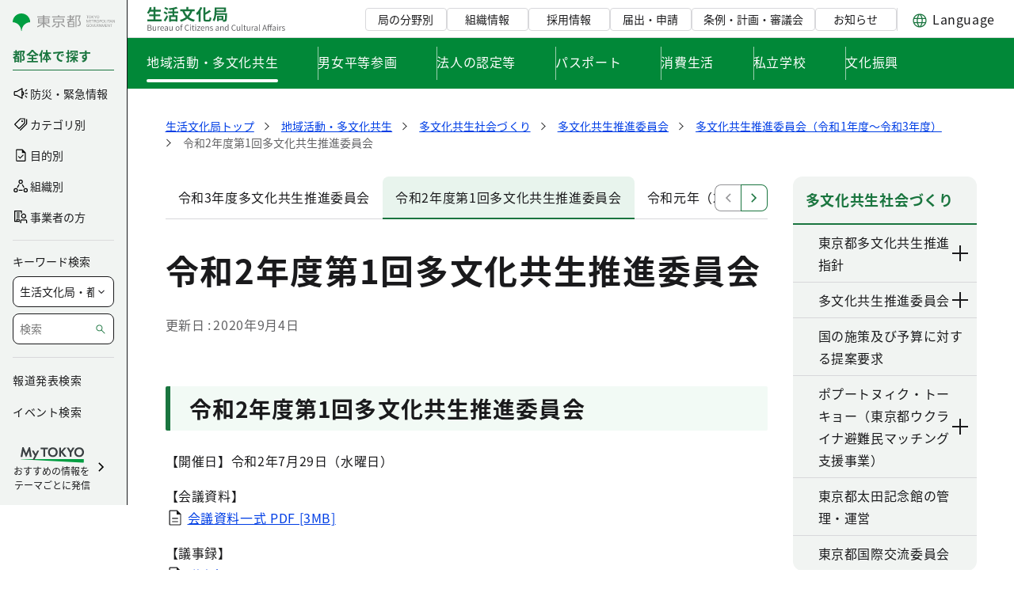

--- FILE ---
content_type: application/javascript
request_url: https://www.seikatubunka.metro.tokyo.lg.jp/documents/d/global/common-js
body_size: 3991
content:
(()=>{"use strict";const e=(e,t)=>{let o=null;return function(){window.clearTimeout(o),o=window.setTimeout((()=>{e.apply(this,arguments)}),t)}},t=async(e=0)=>{await new Promise((function(t){setTimeout((()=>{t()}),e)}))},o='[data-header-menu-ui="header"]',r='[data-header-menu-ui="menu"]',n='[data-header-menu-ui="header-bureau"]',a='[data-header-menu-ui="header-bureau-s-top"]',s='[data-header-menu-ui="header-bureau-inner"]',i='[data-header-layout="special"]',d='[data-header-bureau-layout="special"]',c='[data-header-layout="template-ag"]',l="pc",u="tablet",h="sp",m=521,y=961,f=window.matchMedia(`screen and (min-width: ${m}px)`),w=window.matchMedia(`screen and (min-width: ${y}px)`);let b;const g=()=>{b=w.matches?l:f.matches?u:h};g(),w.addEventListener("change",g),f.addEventListener("change",g);const p=()=>b,k=()=>{const e=document.querySelector(o),t=document.querySelector(n),r=document.querySelector(a),s=p();return s===h||s===u?e.offsetHeight+r.offsetHeight:t.offsetHeight},A=()=>!!document.querySelector(i)&&!!document.querySelector(d),L=()=>!!document.querySelector(c)&&!!document.querySelector(c);let S;const v=()=>{const e=k();document.body.style.setProperty("--metrotokyo-header-js-height",e+"px")},E=()=>{document.body.style.setProperty("--metrotokyo-header-js-inner-height",document.querySelector(s).offsetHeight+"px")},M=()=>{S=A()||L(),v(),S&&E(),(()=>{const t=document.querySelector(o),r=document.querySelector(n),a=e(S?()=>{v(),E()}:()=>{v()},200),s=new ResizeObserver(a);s.observe(t),s.observe(r)})()},T="FIXED",q="ABSOLUTE",C="SHOW",x="HIDE";let $,I,D,P,R,O,H=q,N=C;const _=e=>{if(window.MetroTokyo.Module.Scroll.isLock)return;const t=p(),o=t===h||t===u,r=window.scrollY;if("open"===R.dataset.headerMenuState)return;if("open"===O.dataset.headerMenuState)return;const n=k();if(H===q&&r>n?(H=T,O.dataset.headerPosition="fixed",P.dataset.headerPosition=o?"fixed":"absolute"):H===T&&r<=n&&(H=q,O.dataset.headerPosition="absolute",o&&(P.dataset.headerPosition="absolute")),r>$)N===C&&(N=x,O.removeAttribute("data-header-is-show"),o&&P.removeAttribute("data-header-is-show"));else{const e=2*n;N===x&&r>e?(N=C,O.setAttribute("data-header-is-show",""),o&&P.setAttribute("data-header-is-show","")):N===C&&r<e&&(N=x,O.removeAttribute("data-header-is-show"),o&&P.removeAttribute("data-header-is-show",""))}$=r},U=e=>{if(window.MetroTokyo.Module.Scroll.isLock)return;const t=p(),o=t===h||t===u,r=window.scrollY;if("open"===O.dataset.headerMenuState)return;const n=k();if(H===q&&r>n?(H=T,O.dataset.headerPosition="fixed",P.dataset.headerPosition="fixed"):H===T&&r<=n&&(H=q,O.dataset.headerPosition="absolute",P.dataset.headerPosition="absolute"),r>$)N===C&&(N=x,P.removeAttribute("data-header-is-show",""),O.removeAttribute("data-header-is-show"),o&&P.removeAttribute("data-header-is-show"));else{const e=2*n;N===x&&r>e?(N=C,O.setAttribute("data-header-is-show",""),P.setAttribute("data-header-is-show","")):N===C&&r<e&&(N=x,P.removeAttribute("data-header-is-show",""),O.removeAttribute("data-header-is-show",""))}$=r},B=()=>{P=document.querySelector(o),R=document.querySelector(r),O=document.querySelector(n),I=A(),D=L(),I||D?window.addEventListener("scroll",U,{passive:!0}):window.addEventListener("scroll",_,{passive:!0})},j=async e=>{document.body.querySelectorAll(`[data-accordion-trigger][aria-controls="${e}"]`).forEach((e=>{e.setAttribute("aria-expanded","true")}));const o=document.getElementById(e);o.hidden=!1;const r=o.scrollHeight;o.style.height="0px",await t(0),o.style.height=`${r}px`,o.dataset.accordionState="open"},W=async e=>{document.body.querySelectorAll(`[data-accordion-trigger][aria-controls="${e}"]`).forEach((e=>{e.setAttribute("aria-expanded","false")}));const o=document.getElementById(e);o.style.height=`${o.offsetHeight}px`,o.dataset.accordionState="close",await t(0),o.style.height="0px"},G=async e=>{document.body.querySelectorAll(`[data-accordion-trigger][data-accordion-group-id="${e}"]`).forEach((e=>{if("true"===e.getAttribute("aria-expanded"))return;const t=e.getAttribute("aria-controls");j(t)}))},K=async e=>{document.body.querySelectorAll(`[data-accordion-trigger][data-accordion-group-id="${e}"]`).forEach((e=>{if("false"===e.getAttribute("aria-expanded"))return;const t=e.getAttribute("aria-controls");W(t)}))},V=e=>{const t=e.target.closest("[data-accordion-trigger]"),o=e.target.closest("[data-accordion-close]");if(!t&&!o)return;if(o){const e=o.getAttribute("aria-controls");return void W(e)}const r=t.getAttribute("aria-controls");"false"===t.getAttribute("aria-expanded")?j(r):W(r)},Y=e=>{const t=e.target;"height"===e.propertyName&&t.dataset.accordionState&&("close"===t.dataset.accordionState&&(t.hidden=!0),t.style.height="")},z=()=>{document.body.addEventListener("click",V),document.body.addEventListener("transitionend",Y)},X=document.body&&document.body.classList&&document.body.classList.contains("has-edit-mode-menu"),F=(e(),'[data-tab-menu-ui="container"]'),J='[data-tab-menu-ui="track"]',Q='[data-tab-menu-ui="control"]',Z='[data-tab-menu-ui="prev"]',ee='[data-tab-menu-ui="next"]',te='[data-tab-menu-ui="tab"]',oe=e=>{const t=p();return Number(t===h||t===u?e.dataset.tabMenuScrollAmountS:e.dataset.tabMenuScrollAmountLg)},re=e=>{const t=e.querySelector(J),o=e.querySelector(Z),r=e.querySelector(ee);let n,a;(window.MetroTokyo.Config.MachineTranslationDirRtlLangList||[]).includes((()=>{const e=window.MetroTokyo.Config.MachineTranslationUserCode||"";return(new window.MetroTokyo.Class.CookieUtility).getValue(`${e}_TLANG`)})())?(n=Math.abs(Math.abs(t.scrollLeft)+t.clientWidth-t.scrollWidth)<=1,a=Math.abs(t.scrollLeft)<=1):(n=0===t.scrollLeft,a=Math.abs(t.scrollLeft+t.clientWidth-t.scrollWidth)<=1),n?n&&(o.disabled=!0):o.disabled=!1,a?a&&(r.disabled=!0):r.disabled=!1},ne=e=>{const t=e.querySelector(Q),o=e.querySelector(J),r=p();"sp"!==r&&"tablet"!==r?o.clientWidth===o.scrollWidth?t.hidden=!0:(t.hidden=!1,re(e)):t.hidden=!0},ae=e=>{if(X)return;const t=e.target.closest(J);t&&((e,t,o)=>{const{key:r}=e,n=t.querySelectorAll(o),a=[...n],s=o.map((e=>e+":focus")),i=t.querySelector(s),d=a.indexOf(i);"ArrowRight"!==r&&"Right"!==r||(e.preventDefault(),d===n.length-1?n[0].focus():n[d+1].focus()),"ArrowLeft"!==r&&"Left"!==r||(e.preventDefault(),0===d?n[n.length-1].focus():n[d-1].focus())})(e,t,[te])},se=e=>{const t=e.target.closest(Z),o=e.target.closest(ee);t&&(e=>{const t=e.target.closest(F).querySelector(J);t.scrollLeft=t.scrollLeft-oe(t)})(e),o&&(e=>{const t=e.target.closest(F).querySelector(J);t.scrollLeft=t.scrollLeft+oe(t)})(e)},ie=()=>{document.body.querySelectorAll(F).forEach((t=>{(t=>{const o=e(ne,200),r=new ResizeObserver((()=>{o(t)})),n=t.querySelector(J);r.observe(n)})(t),ne(t)})),document.body.addEventListener("click",se),document.body.addEventListener("keydown",ae),document.body.querySelectorAll(J).forEach((t=>{const o=t.closest(F),r=e(re,200);t.addEventListener("scroll",(()=>{r(o)}))}))},de=document.body&&document.body.classList&&document.body.classList.contains("has-edit-mode-menu"),ce='[data-tab-menu-justify-ui="track"]',le='[data-tab-menu-justify-ui="tab"]',ue=e=>{if(de)return;const t=e.target.closest(ce);t&&((e,t,o)=>{const{key:r}=e,n=t.querySelectorAll(o),a=[...n],s=o.map((e=>e+":focus")),i=t.querySelector(s),d=a.indexOf(i);"ArrowRight"!==r&&"Right"!==r||(e.preventDefault(),d===n.length-1?n[0].focus():n[d+1].focus()),"ArrowLeft"!==r&&"Left"!==r||(e.preventDefault(),0===d?n[n.length-1].focus():n[d-1].focus())})(e,t,[le])},he=()=>{document.body.addEventListener("keydown",ue)},me=document.body&&document.body.classList&&document.body.classList.contains("has-edit-mode-menu"),ye='[data-tablist-ui="container"]',fe='[data-tablist-ui="tablist"]',we='[data-tablist-ui="tab"]',be='[data-tablist-ui="tabpanel"]',ge=e=>{const t=e.querySelectorAll(be),o=e.querySelectorAll(we);t.forEach((e=>{e.hidden=!0})),o.forEach((e=>{if("true"===e.getAttribute("aria-selected")){const t=e.getAttribute("aria-controls");document.getElementById(t).hidden=!1}}))},pe=e=>{if(me)return;const t=e.target.closest(fe);t&&((e,t,o)=>{const{key:r}=e,n=t.querySelectorAll(o),a=[...n],s=o.map((e=>e+":focus")),i=t.querySelector(s),d=a.indexOf(i);"ArrowRight"!==r&&"Right"!==r||(e.preventDefault(),d===n.length-1?n[0].focus():n[d+1].focus()),"ArrowLeft"!==r&&"Left"!==r||(e.preventDefault(),0===d?n[n.length-1].focus():n[d-1].focus())})(e,t,[we])},ke=e=>{const t=e.target.closest(we);t&&(e=>{const t=e.closest(ye).querySelectorAll(we),o=e.closest(ye);t.forEach((e=>{e.setAttribute("aria-selected","false"),e.setAttribute("aria-expanded","false"),e.tabIndex=-1})),e.setAttribute("aria-selected","true"),e.setAttribute("aria-expanded","true"),e.tabIndex=0,ge(o)})(t)},Ae=()=>{document.body.querySelectorAll(ye).forEach((e=>{ge(e)})),document.body.addEventListener("click",ke),document.body.addEventListener("keydown",pe)},Le={isLock:!1,lockedElementIds:[],LOCK_CLASS_NAME:"scroll-lock",lock:function(e){if(!e)return this.isLock;return-1!==this.lockedElementIds.findIndex((t=>t===e))||(this.lockedElementIds.push(e),this.isLock=!!this.lockedElementIds.length,document.documentElement.classList.add(this.LOCK_CLASS_NAME)),this.isLock},unlock:function(e){if(!e)return this.isLock;const t=this.lockedElementIds.findIndex((t=>t===e));return-1!==t&&this.lockedElementIds.splice(t,1),this.isLock=!!this.lockedElementIds.length,this.isLock||document.documentElement.classList.remove(this.LOCK_CLASS_NAME),this.isLock},goTo:async function(e){return new Promise((t=>{const o=(e,t)=>{Math.abs(window.scrollY-t)<=1||window.innerHeight+window.scrollY>=document.body.offsetHeight?e():requestAnimationFrame((()=>o(e,t)))};try{const r=(()=>{if("number"==typeof e)return e;if("string"==typeof e){const t=document.getElementById(e);if(t)return t.offsetTop;throw new Error("Element with the specified ID was not found.")}if(e instanceof HTMLElement)return e.offsetTop;throw new Error("Invalid target specified for scrolling.")})();window.scrollTo({top:0===r?-9999:r,behavior:"smooth"}),o(t,r)}catch(e){t()}}))},init:function(){this.lockedElements=[],document.body.classList.remove(this.LOCK_CLASS_NAME),this.isLock=!!this.lockedElementIds.length}},Se=async e=>{const t=e.target.closest("main a");if(!t)return;if(t.origin!==window.location.origin)return;if(t.pathname!==window.location.pathname)return;if(t.search!==window.location.search)return;if(""===t.hash)return;const o=document.querySelector(t.hash);o&&(e.preventDefault(),window.scrollTo({top:o.getBoundingClientRect().top+window.scrollY,behavior:"smooth"}))},ve=e=>{const t=e.target.closest("[data-form-select-has-value]");if(!t)return;const o=t.value;t.dataset.formSelectHasValue=o?"true":"false"},Ee="data-metrotokyo-chain-link",Me=e=>{if(e.target.hasAttribute(`${Ee}`))return;const t=e.target.closest(`[${Ee}-root]`);if(!t)return;const o=t.dataset.metrotokyoChainLinkRoot;let r=""===o?(e=>{const t=e.querySelectorAll(`[${Ee}]`);return 1===t.length&&t[0]})(t):t.querySelector(`[${Ee}="${o}"]`);if(!r)return;"true"===r.getAttribute("aria-disabled")||(e.ctrlKey||e.metaKey?r.href&&window.open(r.href,"_blank"):r.click())},Te=()=>{document.body.addEventListener("click",Me,{passive:!1})};let qe;const Ce={attributes:!0,childList:!1,subtree:!1},xe=()=>{const e=document.querySelector("#wrapper"),t=e.getBoundingClientRect(),o=window.getComputedStyle(e).getPropertyValue("padding-left");document.body.style.setProperty("--metrotokyo-liferay-wrapper-view-top",`${t.top}px`),document.body.style.setProperty("--metrotokyo-liferay-wrapper-view-left",`${o}`)},$e=()=>{p()===l&&xe()},Ie=(e,t)=>{"class"===e[0].attributeName&&(clearTimeout(qe),qe=setTimeout((()=>{xe()}),1e3))},De=".j-server.com",Pe=["ar","ur","he","fa","ps","sd","ug","yi","dv","pr"],Re={rtl:"rtl",ltr:"ltr"},Oe=()=>{const e=(()=>{const e=window.MetroTokyo.Config.MachineTranslationUserCode||"";return(new window.MetroTokyo.Class.CookieUtility).getValue(`${e}_TLANG`)})();e&&(Pe.includes(e)?document.dir="rtl":document.dir="ltr")},He=()=>{const e=document.querySelectorAll("use"),t=(()=>{const e=document.getElementById("kdsoriginal");return e.origin||`${e.protocol}//${e.hostname}${e.port?":"+e.port:""}`})();e.forEach((e=>{const o=e.getAttribute("xlink:href");if(/https/.test(o))return;const[,r,n]=o.match("^([^#]*)(#[^]*)$");e.setAttribute("xlink:href",`https://${window.location.hostname}/${window.MetroTokyo.Config.MachineTranslationUserCode}/ns/tl.cgi/${t}${r}?SLANG=ja&TLANG=ur&XMODE=0&XCHARSET=UTF-8&XJSID=0${n}`)}))},Ne=()=>{const e=document.querySelectorAll("use"),t=(()=>{const e=document.querySelector("head > base").href||"";if(""===e)return"";const t=new URL(e);return`https%3a//${t.hostname}${t.port?"%3a"+t.port:""}`})(),o=window.location.href.match(/https:(\/\/[^/]*\/[^/]*\/[^/]*)/)[1]||"";e.forEach((e=>{const r=e.getAttribute("xlink:href");/https/.test(r)||e.setAttribute("xlink:href",`${o}/${t}${r}`)}))},_e=class{constructor(){const e={};document.cookie.split("; ").forEach((t=>{const[o,r]=t.split("=");e[o]=decodeURIComponent(r)})),this.cookies=e}getValue(e){return this.cookies[e]}};window.MetroTokyo=window.MetroTokyo||{},window.MetroTokyo.Module=window.MetroTokyo.Module||{},window.MetroTokyo.Class=window.MetroTokyo.Class||{},window.MetroTokyo.Config=window.MetroTokyo.Config||{},window.MetroTokyo.Common=window.MetroTokyo.Common||{},window.MetroTokyo.Page=window.MetroTokyo.Page||{};(()=>{window.MetroTokyo.Module.Accordion={open:j,close:W,openGroup:G,closeGroup:K},window.MetroTokyo.Module.Scroll=Le,window.MetroTokyo.Config.MachineTranslationDirRtlLangList=Pe,window.MetroTokyo.Config.MachineTranslationDomain=De,window.MetroTokyo.Config.MachineTranslationDirList=Re,window.MetroTokyo.Class.CookieUtility=_e;document.body&&document.body.classList.contains("has-edit-mode-menu")&&Ue()})();const Ue=()=>{const e=document.body&&document.body.classList.contains("has-edit-mode-menu");z(),ie(),he(),Ae(),e||(M(),B(),Te()),e&&(setTimeout((()=>{M(),B(),xe()}),2e3),(()=>{const e=document.body.querySelector("#wrapper");if(!e)return;window.addEventListener("resize",$e,{passive:!0}),new MutationObserver(Ie).observe(e,Ce)})()),document.body.addEventListener("click",Se,{passive:!1}),document.body.addEventListener("change",ve),(()=>{const e=document.querySelectorAll("section.portlet");e.length&&e.forEach((e=>{e.setAttribute("role","none")}))})(),(()=>{const e=document.querySelector("#main-content.layout-content.portlet-layout");e&&e.removeAttribute("role")})(),window.location.hostname.includes(De)&&(Oe(),document.documentElement.dataset.metrotokyoTranslated="true",He()),window.location.hostname.includes("zoomsight-sv2.jp")&&Ne()};window.addEventListener("DOMContentLoaded",Ue,{passive:!1,once:!0});const handlePublishButtonClick=()=>{const publishButton=document.querySelector("#_com_liferay_layout_content_page_editor_web_internal_portlet_ContentPageEditorPortlet_pageEditorToolbar > div > ul.end.navbar-nav > li:nth-child(5) > form > button");if(publishButton){publishButton.addEventListener("click",()=>{const bodyTag=document.querySelector("body");bodyTag.style.pointerEvents="none";bodyTag.oncontextmenu=()=>!1;bodyTag.onselectstart=()=>!1;bodyTag.onmousedown=()=>!1})}};window.addEventListener("load",()=>{handlePublishButtonClick()})})();

--- FILE ---
content_type: image/svg+xml
request_url: https://www.seikatubunka.metro.tokyo.lg.jp/documents/d/seikatubunka/logo_header_bureau_seikatubunka-svg-1?download=true
body_size: 2577
content:
<?xml version="1.0" encoding="UTF-8"?><svg id="a" xmlns="http://www.w3.org/2000/svg" width="176" height="34" viewBox="0 0 176 34"><defs><style>.b{fill:#626264;}.c{fill:#1a753f;}</style></defs><path class="c" d="M19.03,17.54v2.36H.94v-2.36h7.77v-4.04H3.25v-2.31h5.45v-3.54h-4.17c-.58,1.11-1.21,2.13-1.87,2.92-.48-.38-1.55-1.11-2.15-1.43,1.57-1.69,2.88-4.47,3.56-7.21l2.48.54c-.28.97-.6,1.91-.95,2.84h3.1V1.68h2.52v3.62h6.78v2.33h-6.78v3.54h6.02v2.31h-6.02v4.04h7.81Z"/><path class="c" d="M25.16,11.36c-.83-.58-2.56-1.53-3.74-2.17l1.29-1.77c1.11.54,2.9,1.41,3.78,1.95l-1.33,1.99ZM21.7,18.61c1.07-1.51,2.62-4.01,3.82-6.34l1.75,1.61c-1.07,2.11-2.33,4.41-3.56,6.36l-2.01-1.63ZM26.03,5.87c-.78-.6-2.5-1.55-3.66-2.21l1.35-1.73c1.13.56,2.88,1.45,3.74,2.01l-1.43,1.93ZM34.94,9.79v2.54h4.11v8.03h-2.27v-.72h-6.06v.83h-2.15v-8.13h4.11v-2.54h-5.35v-2.29h5.35v-2.35c-1.33.2-2.66.34-3.92.46-.08-.58-.4-1.51-.66-2.05,3.42-.34,7.19-1.01,9.4-1.89l1.85,1.89c-1.31.5-2.8.89-4.39,1.19v2.76h5.11v2.29h-5.11ZM36.78,14.5h-6.06v2.96h6.06v-2.96Z"/><path class="c" d="M57.8,7.17c-1.09,2.96-2.56,5.41-4.41,7.43,2.07,1.59,4.61,2.78,7.67,3.46-.58.58-1.35,1.71-1.71,2.4-3.24-.83-5.86-2.17-7.97-3.96-2.19,1.75-4.79,3.06-7.85,4.03-.28-.62-1.03-1.75-1.51-2.33,2.98-.79,5.49-1.93,7.53-3.48-1.81-2.07-3.2-4.59-4.29-7.53h-2.88v-2.33h7.89V1.66h2.44v3.18h7.99v2.33h-2.9ZM47.94,7.17c.85,2.17,2.03,4.11,3.58,5.74,1.45-1.57,2.6-3.48,3.46-5.74h-7.04Z"/><path class="c" d="M70.33,2.71c-.58,1.37-1.29,2.74-2.09,4.07v13.65h-2.4v-10.26c-.64.79-1.33,1.51-1.99,2.13-.26-.6-.95-1.93-1.39-2.54,2.17-1.83,4.29-4.79,5.49-7.83l2.38.78ZM78.32,17.98c.97,0,1.13-.68,1.29-3.52.56.42,1.57.89,2.21,1.03-.28,3.46-.91,4.73-3.28,4.73h-3.44c-2.54,0-3.26-.8-3.26-3.64V2.18h2.42v6.88c1.89-1.09,3.74-2.38,5.07-3.52l1.77,2.09c-1.99,1.41-4.49,2.76-6.84,3.88v5.07c0,1.19.14,1.39,1.11,1.39h2.96Z"/><path class="c" d="M101.66,9.63s-.02.68-.04.97c-.2,5.84-.42,8.11-1.03,8.88-.44.58-.89.76-1.53.87-.58.1-1.51.12-2.52.08-.04-.58-.22-1.35-.48-1.95h-4.75v1.19h-2.21v-6.76h7.93v5.35h.79c.3.02.48-.06.66-.28.34-.4.56-2.03.7-6.26h-11.17c-.3,2.88-1.03,6-2.62,8.23-.4-.44-1.39-1.25-1.93-1.51,2.21-3.14,2.42-7.73,2.42-10.93V2.58h14.29v5.76h-11.93c-.02.4-.02.85-.06,1.29h13.48ZM88.24,4.6v1.73h9.54v-1.73h-9.54ZM94.8,14.78h-3.48v1.79h3.48v-1.79Z"/><path class="b" d="M1.37,24.47h2.18c1.49,0,2.52.5,2.52,1.79,0,.73-.39,1.37-1.08,1.59v.05c.88.17,1.5.75,1.5,1.75,0,1.44-1.14,2.15-2.78,2.15H1.37v-7.33ZM3.39,27.59c1.26,0,1.77-.47,1.77-1.21,0-.86-.59-1.18-1.73-1.18h-1.13v2.39h1.09ZM3.58,31.06c1.26,0,2-.45,2-1.44,0-.91-.72-1.32-2-1.32h-1.28v2.76h1.28Z"/><path class="b" d="M7.79,29.81v-3.44h.91v3.33c0,1.01.3,1.44,1.02,1.44.56,0,.95-.27,1.47-.92v-3.85h.91v5.43h-.76l-.07-.85h-.03c-.51.59-1.05.98-1.8.98-1.14,0-1.65-.74-1.65-2.12Z"/><path class="b" d="M13.93,26.37h.75l.08.99h.03c.38-.69.93-1.13,1.54-1.13.24,0,.41.03.58.12l-.17.8c-.18-.07-.31-.09-.53-.09-.45,0-1.01.32-1.37,1.25v3.49h-.91v-5.43Z"/><path class="b" d="M17.29,29.09c0-1.76,1.19-2.86,2.45-2.86,1.38,0,2.16,1,2.16,2.55,0,.2-.02.39-.04.52h-3.66c.06,1.16.77,1.9,1.8,1.9.53,0,.96-.16,1.36-.43l.33.6c-.48.31-1.06.56-1.8.56-1.44,0-2.6-1.05-2.6-2.84ZM21.1,28.65c0-1.1-.5-1.69-1.35-1.69-.77,0-1.45.62-1.56,1.69h2.91Z"/><path class="b" d="M22.74,30.39c0-1.18,1.03-1.77,3.34-2.03,0-.7-.23-1.37-1.12-1.37-.63,0-1.2.29-1.63.58l-.36-.63c.5-.32,1.27-.71,2.14-.71,1.32,0,1.88.89,1.88,2.23v3.34h-.75l-.08-.65h-.03c-.52.43-1.13.78-1.8.78-.91,0-1.59-.56-1.59-1.54ZM26.08,30.48v-1.52c-1.83.22-2.45.67-2.45,1.37,0,.62.42.87.96.87s.96-.25,1.49-.72Z"/><path class="b" d="M28.65,29.81v-3.44h.91v3.33c0,1.01.3,1.44,1.02,1.44.56,0,.95-.27,1.47-.92v-3.85h.91v5.43h-.76l-.07-.85h-.03c-.51.59-1.05.98-1.8.98-1.14,0-1.65-.74-1.65-2.12Z"/><path class="b" d="M36.62,29.09c0-1.81,1.19-2.86,2.52-2.86s2.52,1.05,2.52,2.86-1.19,2.84-2.52,2.84-2.52-1.04-2.52-2.84ZM40.72,29.09c0-1.25-.64-2.1-1.58-2.1s-1.57.85-1.57,2.1.63,2.08,1.57,2.08,1.58-.83,1.58-2.08Z"/><path class="b" d="M45.53,24.58c-.2-.09-.42-.14-.61-.14-.52,0-.77.37-.77,1.07v.86h1.15v.74h-1.15v4.69h-.91v-4.69h-.74v-.69l.74-.05v-.87c0-1.1.5-1.79,1.58-1.79.33,0,.65.07.91.18l-.2.69Z"/><path class="b" d="M48.24,28.14c0-2.37,1.39-3.81,3.25-3.81.89,0,1.59.44,2.01.91l-.5.6c-.38-.41-.87-.7-1.5-.7-1.39,0-2.31,1.14-2.31,2.97s.88,3.01,2.28,3.01c.7,0,1.23-.31,1.7-.82l.51.58c-.58.67-1.3,1.05-2.25,1.05-1.82,0-3.19-1.41-3.19-3.79Z"/><path class="b" d="M54.79,24.66c0-.37.27-.59.63-.59s.63.22.63.59c0,.34-.27.59-.63.59s-.63-.25-.63-.59ZM54.96,26.37h.91v5.43h-.91v-5.43Z"/><path class="b" d="M57.87,30.12v-3.01h-.81v-.69l.85-.05.11-1.52h.76v1.52h1.47v.74h-1.47v3.03c0,.67.21,1.05.84,1.05.19,0,.44-.07.62-.14l.18.68c-.31.1-.67.2-1,.2-1.16,0-1.55-.72-1.55-1.81Z"/><path class="b" d="M61.31,24.66c0-.37.27-.59.63-.59s.63.22.63.59c0,.34-.27.59-.63.59s-.63-.25-.63-.59ZM61.48,26.37h.91v5.43h-.91v-5.43Z"/><path class="b" d="M63.66,31.31l2.86-4.2h-2.55v-.74h3.7v.49l-2.86,4.2h2.96v.74h-4.11v-.49Z"/><path class="b" d="M68.45,29.09c0-1.76,1.19-2.86,2.45-2.86,1.38,0,2.16,1,2.16,2.55,0,.2-.02.39-.04.52h-3.66c.06,1.16.77,1.9,1.8,1.9.53,0,.96-.16,1.36-.43l.33.6c-.48.31-1.06.56-1.8.56-1.44,0-2.6-1.05-2.6-2.84ZM72.26,28.65c0-1.1-.5-1.69-1.35-1.69-.77,0-1.45.62-1.56,1.69h2.91Z"/><path class="b" d="M74.4,26.37h.75l.08.78h.03c.52-.51,1.08-.92,1.82-.92,1.14,0,1.66.74,1.66,2.13v3.44h-.91v-3.32c0-1.02-.31-1.45-1.03-1.45-.56,0-.94.28-1.49.83v3.94h-.91v-5.43Z"/><path class="b" d="M79.9,31.18l.45-.6c.47.38.96.64,1.61.64.72,0,1.07-.38,1.07-.85,0-.55-.64-.8-1.24-1.03-.76-.28-1.62-.65-1.62-1.57,0-.86.69-1.54,1.87-1.54.67,0,1.26.28,1.69.61l-.44.59c-.38-.28-.76-.48-1.25-.48-.68,0-.99.36-.99.78,0,.52.59.71,1.2.94.79.3,1.66.62,1.66,1.65,0,.88-.7,1.61-1.98,1.61-.77,0-1.51-.32-2.03-.75Z"/><path class="b" d="M87.09,30.39c0-1.18,1.03-1.77,3.34-2.03,0-.7-.23-1.37-1.12-1.37-.63,0-1.2.29-1.63.58l-.36-.63c.5-.32,1.27-.71,2.14-.71,1.32,0,1.88.89,1.88,2.23v3.34h-.75l-.08-.65h-.03c-.52.43-1.13.78-1.8.78-.91,0-1.59-.56-1.59-1.54ZM90.43,30.48v-1.52c-1.83.22-2.45.67-2.45,1.37,0,.62.42.87.96.87s.96-.25,1.49-.72Z"/><path class="b" d="M93.07,26.37h.75l.08.78h.03c.52-.51,1.08-.92,1.82-.92,1.14,0,1.66.74,1.66,2.13v3.44h-.91v-3.32c0-1.02-.31-1.45-1.03-1.45-.56,0-.94.28-1.49.83v3.94h-.91v-5.43Z"/><path class="b" d="M98.79,29.09c0-1.76,1.11-2.86,2.35-2.86.64,0,1.05.24,1.53.64l-.05-.94v-2.09h.91v7.96h-.74l-.09-.64h-.02c-.43.42-1,.77-1.65.77-1.36,0-2.24-1.03-2.24-2.84ZM102.62,30.42v-2.85c-.46-.41-.87-.57-1.32-.57-.88,0-1.57.84-1.57,2.08,0,1.31.54,2.09,1.5,2.09.5,0,.94-.25,1.39-.75Z"/><path class="b" d="M107.28,28.14c0-2.37,1.39-3.81,3.25-3.81.89,0,1.59.44,2.01.91l-.5.6c-.38-.41-.87-.7-1.5-.7-1.39,0-2.31,1.14-2.31,2.97s.88,3.01,2.28,3.01c.7,0,1.23-.31,1.7-.82l.51.58c-.58.67-1.3,1.05-2.25,1.05-1.82,0-3.19-1.41-3.19-3.79Z"/><path class="b" d="M113.82,29.81v-3.44h.91v3.33c0,1.01.3,1.44,1.02,1.44.56,0,.95-.27,1.47-.92v-3.85h.91v5.43h-.76l-.07-.85h-.03c-.51.59-1.05.98-1.8.98-1.14,0-1.65-.74-1.65-2.12Z"/><path class="b" d="M119.96,30.72v-6.88h.91v6.94c0,.28.12.39.26.39.05,0,.09,0,.19-.02l.13.7c-.13.05-.29.08-.53.08-.68,0-.96-.44-.96-1.21Z"/><path class="b" d="M122.97,30.12v-3.01h-.81v-.69l.85-.05.11-1.52h.76v1.52h1.47v.74h-1.47v3.03c0,.67.21,1.05.84,1.05.19,0,.44-.07.62-.14l.18.68c-.31.1-.67.2-1,.2-1.16,0-1.55-.72-1.55-1.81Z"/><path class="b" d="M126.51,29.81v-3.44h.91v3.33c0,1.01.3,1.44,1.02,1.44.56,0,.95-.27,1.47-.92v-3.85h.91v5.43h-.76l-.07-.85h-.03c-.51.59-1.05.98-1.8.98-1.14,0-1.65-.74-1.65-2.12Z"/><path class="b" d="M132.65,26.37h.75l.08.99h.03c.38-.69.93-1.13,1.54-1.13.24,0,.41.03.58.12l-.17.8c-.18-.07-.31-.09-.53-.09-.45,0-1.01.32-1.37,1.25v3.49h-.91v-5.43Z"/><path class="b" d="M135.92,30.39c0-1.18,1.03-1.77,3.34-2.03,0-.7-.23-1.37-1.12-1.37-.63,0-1.2.29-1.63.58l-.36-.63c.5-.32,1.27-.71,2.14-.71,1.32,0,1.88.89,1.88,2.23v3.34h-.75l-.08-.65h-.03c-.52.43-1.13.78-1.8.78-.91,0-1.59-.56-1.59-1.54ZM139.26,30.48v-1.52c-1.83.22-2.45.67-2.45,1.37,0,.62.42.87.96.87s.96-.25,1.49-.72Z"/><path class="b" d="M141.9,30.72v-6.88h.91v6.94c0,.28.12.39.26.39.05,0,.09,0,.19-.02l.13.7c-.13.05-.29.08-.53.08-.68,0-.96-.44-.96-1.21Z"/><path class="b" d="M150.43,29.56h-2.68l-.71,2.24h-.94l2.49-7.33h1.03l2.49,7.33h-.98l-.7-2.24ZM150.2,28.82l-.35-1.12c-.27-.83-.5-1.63-.74-2.48h-.04c-.23.86-.47,1.65-.73,2.48l-.36,1.12h2.22Z"/><path class="b" d="M158.57,24.58c-.2-.09-.42-.14-.61-.14-.52,0-.77.37-.77,1.07v.86h1.15v.74h-1.15v4.69h-.91v-4.69h-2.27v4.69h-.91v-4.69h-.74v-.69l.74-.05v-.73c0-1.12.56-1.82,1.68-1.82.36,0,.72.07,1,.19l-.19.7c-.24-.11-.46-.16-.73-.16-.54,0-.85.4-.85,1.12v.7h2.27v-.87c0-1.1.5-1.79,1.59-1.79.32,0,.65.07.9.18l-.2.69Z"/><path class="b" d="M158.82,30.39c0-1.18,1.03-1.77,3.34-2.03,0-.7-.23-1.37-1.12-1.37-.63,0-1.2.29-1.63.58l-.36-.63c.5-.32,1.27-.71,2.14-.71,1.32,0,1.88.89,1.88,2.23v3.34h-.75l-.08-.65h-.03c-.52.43-1.13.78-1.8.78-.91,0-1.59-.56-1.59-1.54ZM162.16,30.48v-1.52c-1.83.22-2.45.67-2.45,1.37,0,.62.42.87.96.87s.96-.25,1.49-.72Z"/><path class="b" d="M164.63,24.66c0-.37.27-.59.63-.59s.63.22.63.59c0,.34-.27.59-.63.59s-.63-.25-.63-.59ZM164.8,26.37h.91v5.43h-.91v-5.43Z"/><path class="b" d="M167.55,26.37h.75l.08.99h.03c.38-.69.93-1.13,1.54-1.13.24,0,.41.03.58.12l-.17.8c-.18-.07-.31-.09-.53-.09-.45,0-1.01.32-1.37,1.25v3.49h-.91v-5.43Z"/><path class="b" d="M170.78,31.18l.45-.6c.47.38.96.64,1.61.64.72,0,1.07-.38,1.07-.85,0-.55-.64-.8-1.24-1.03-.76-.28-1.62-.65-1.62-1.57,0-.86.69-1.54,1.87-1.54.67,0,1.26.28,1.69.61l-.44.59c-.38-.28-.76-.48-1.25-.48-.68,0-.99.36-.99.78,0,.52.59.71,1.2.94.79.3,1.66.62,1.66,1.65,0,.88-.7,1.61-1.98,1.61-.77,0-1.51-.32-2.03-.75Z"/></svg>